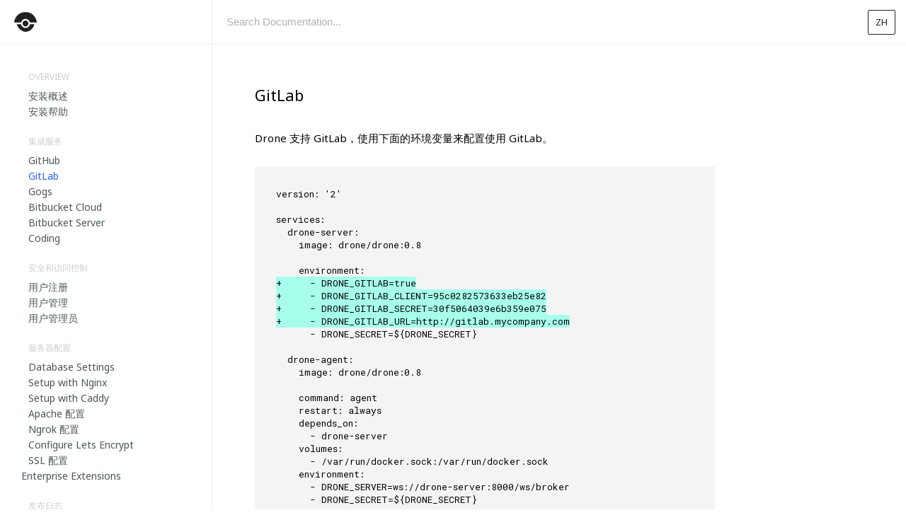

--- FILE ---
content_type: text/html; charset=UTF-8
request_url: https://0-8-0.docs.drone.io/zh/install-for-gitlab/
body_size: 2811
content:
<!doctype html>
<html lang="en">
<head>
<meta charset="utf-8">
<meta name="viewport" content="width=device-width, initial-scale=1.0, minimum-scale=1.0">
<meta name="generator" content="Hugo 0.50" />

<link rel="apple-touch-icon" sizes="180x180" href="/apple-touch-icon.png">
<link rel="icon" type="image/png" href="/favicon-32x32.png" sizes="32x32">
<link rel="icon" type="image/png" href="/favicon-16x16.png" sizes="16x16">


<title>GitLab</title>
<base href="https://0-8-0.docs.drone.io">



<link href="https://fonts.googleapis.com/css?family=Material+Icons|Roboto|Roboto+Mono|Droid+Sans|Noto+Sans:400,700" rel="stylesheet">
<link href="https://0-8-0.docs.drone.io/css/reset.css" rel="stylesheet">
<link href="https://0-8-0.docs.drone.io/css/highlight.css" rel="stylesheet">
<link href="https://0-8-0.docs.drone.io/css/docsearch.css" rel="stylesheet">
<link href="https://0-8-0.docs.drone.io/css/style.css" rel="stylesheet">


</head>
<body>

<aside>
	<input type="checkbox" id="app-drawer"/>
	<a href='/zh/' class="logo"></a>
	<label class="app-drawer" for="app-drawer"></label>
	<div>
		<nav>
		<ul>
    <li>
      <span>
        Overview
      </span>
        <ul><li>
      <a href="/zh/installation/" class="" data-title="安装概述">
        安装概述
      </a>
    </li><li>
      <a href="/zh/installation-help/" class="" data-title="安装帮助">
        安装帮助
      </a>
    </li></ul>
</li>
    <li>
      <span>
        集成服务
      </span>
        <ul><li>
      <a href="/zh/install-for-github/" class="" data-title="GitHub">
        GitHub
      </a>
    </li><li>
      <a href="/zh/install-for-gitlab/" class="active" data-title="GitLab">
        GitLab
      </a>
    </li><li>
      <a href="/zh/install-for-gogs/" class="" data-title="Gogs">
        Gogs
      </a>
    </li><li>
      <a href="/zh/install-for-bitbucket-cloud/" class="" data-title="Bitbucket Cloud">
        Bitbucket Cloud
      </a>
    </li><li>
      <a href="/zh/install-for-bitbucket-server/" class="" data-title="Bitbucket Server">
        Bitbucket Server
      </a>
    </li><li>
      <a href="/zh/install-for-coding/" class="" data-title="Coding">
        Coding
      </a>
    </li></ul>
</li>
    <li>
      <span>
        安全和访问控制
      </span>
        <ul><li>
      <a href="/zh/user-registration/" class="" data-title="用户注册">
        用户注册
      </a>
    </li><li>
      <a href="/zh/user-management/" class="" data-title="用户管理">
        用户管理
      </a>
    </li><li>
      <a href="/zh/user-admins/" class="" data-title="用户管理员">
        用户管理员
      </a>
    </li></ul>
</li>
    <li>
      <span>
        服务器配置
      </span>
        <ul><li>
      <a href="/zh/database-settings/" class="" data-title="Database Settings">
        Database Settings
      </a>
    </li><li>
      <a href="/zh/setup-with-nginx/" class="" data-title="Setup with Nginx">
        Setup with Nginx
      </a>
    </li><li>
      <a href="/zh/setup-with-caddy/" class="" data-title="Setup with Caddy">
        Setup with Caddy
      </a>
    </li><li>
      <a href="/zh/setup-with-apache/" class="" data-title="Apache 配置">
        Apache 配置
      </a>
    </li><li>
      <a href="/zh/setup-with-ngrok/" class="" data-title="Ngrok 配置">
        Ngrok 配置
      </a>
    </li><li>
      <a href="/zh/configure-lets-encrypt/" class="" data-title="Configure Lets Encrypt">
        Configure Lets Encrypt
      </a>
    </li><li>
      <a href="/zh/configure-ssl/" class="" data-title="SSL 配置">
        SSL 配置
      </a>
    </li></ul>
</li><li>
      <a href="" class="" data-title="">
        Enterprise Extensions
      </a>
    </li>
    <li>
      <span>
        发布日志
      </span>
        <ul><li>
      <a href="/zh/release-0.7.0" class="" data-title="0.7.0">
        0.7.0
      </a>
    </li><li>
      <a href="/zh/release-0.6.0" class="" data-title="0.6.0">
        0.6.0
      </a>
    </li></ul>
</li></ul>


		</nav>
		
		<a href='/zh/installation/' class="section">
			安装
		</a>
		
		<a href='/zh/getting-started/' class="section">
			使用
		</a>
		
		<a href='/zh/plugin-overview/' class="section">
			插件 参考文档
		</a>
		
		<a href='http://plugins.drone.io' class="section">
			插件市场
		</a>
		
		<a href='/zh/cli-installation/' class="section">
			命令行 参考文档
		</a>
		
		<a href='/zh/api-overview/' class="section">
			API 参考文档
		</a>
		
	</div>
</aside>

<header>
	<input type="text" id="search" placeholder="Search Documentation..." />
	
<div class="languages">
  <input type="checkbox" id="language-menu"/>
  <label class="selected" for="language-menu">zh</label>
  <div class="drawer">
    <ul>
      
      <li>
        <a href="https://0-8-0.docs.drone.io/en">English</a>
      </li>
      <li>
        <a href="https://0-8-0.docs.drone.io/es">Español</a>
      </li>
      <li>
        <a href="https://0-8-0.docs.drone.io/pt">Português</a>
      </li>
      <li>
        <a href="https://0-8-0.docs.drone.io/zh">中文(简体)</a>
      </li>
      <li>
        <a href="https://0-8-0.docs.drone.io/zh-tw">中文(台灣)</a>
      </li>
      <li>
        <a href="https://0-8-0.docs.drone.io/ru">pусский</a>
      </li>
    </ul>
  </div>
</div>

</header>

<main>
	<h1>GitLab</h1>
	<article>
		

<!--Drone comes with built-in support for the GitLab version 8.2 and higher. To enable GitLab you should configure the Drone container using the following environment variables:-->

<p>Drone 支持 GitLab，使用下面的环境变量来配置使用 GitLab。</p>

<pre><code class="language-diff">version: '2'

services:
  drone-server:
    image: drone/drone:0.8

    environment:
+     - DRONE_GITLAB=true
+     - DRONE_GITLAB_CLIENT=95c0282573633eb25e82
+     - DRONE_GITLAB_SECRET=30f5064039e6b359e075
+     - DRONE_GITLAB_URL=http://gitlab.mycompany.com
      - DRONE_SECRET=${DRONE_SECRET}

  drone-agent:
    image: drone/drone:0.8

    command: agent
    restart: always
    depends_on:
      - drone-server
    volumes:
      - /var/run/docker.sock:/var/run/docker.sock
    environment:
      - DRONE_SERVER=ws://drone-server:8000/ws/broker
      - DRONE_SECRET=${DRONE_SECRET}
</code></pre>

<!--# Configuration-->

<h1 id="配置">配置</h1>

<!--This is a full list of configuration options. Please note that many of these options use default configuration values that should work for the majority of installations.-->

<p>下面是所有的配置选项。一般来说，使用默认配置可以满足绝大部分的安装需求：</p>

<!--DRONE_GITLAB=true
: Set to true to enable the GitLab driver.

DRONE_GITLAB_URL=`https://gitlab.com`
: GitLab Server address.

DRONE_GITLAB_CLIENT
: GitLab oauth2 client id.

DRONE_GITLAB_SECRET
: GitLab oauth2 client secret.

DRONE_GITLAB_GIT_USERNAME
: Optional. Use a single machine account username to clone all repositories.

DRONE_GITLAB_GIT_PASSWORD
: Optional. Use a single machine account password to clone all repositories.

DRONE_GITLAB_SKIP_VERIFY=false
: Set to true to disable SSL verification.

DRONE_GITLAB_PRIVATE_MODE=false
: Set to true if GitLab is running in private mode.-->

<dl>
<dt>DRONE_GITLAB=true</dt>
<dd>true 使用 GitLab</dd>
<dt>DRONE_GITLAB_URL=<code>https://gitlab.com</code></dt>
<dd>GitLab Server 地址</dd>
<dt>DRONE_GITLAB_CLIENT</dt>
<dd>GitLab oauth2 client id</dd>
<dt>DRONE_GITLAB_SECRET</dt>
<dd>GitLab oauth2 client secret</dd>
<dt>DRONE_GITLAB_GIT_USERNAME</dt>
<dd>可选，使用单一用户来克隆所有仓库，这个用户的用户名</dd>
<dt>DRONE_GITLAB_GIT_PASSWORD</dt>
<dd>可选，使用单一用户来克隆所有仓库，这个用户的密码</dd>
<dt>DRONE_GITLAB_SKIP_VERIFY=false</dt>
<dd>设置 true 来取消 SSL 检查</dd>
<dt>DRONE_GITLAB_PRIVATE_MODE=false</dt>
<dd>如果 GitLab 以 private 私有模式运行，应设置为 true</dd>
</dl>

<!--# Registration-->

<h1 id="注册应用程序">注册应用程序</h1>

<!--You must register your application with GitLab in order to generate a Client and Secret. Navigate to your account settings and choose Applications from the menu, and click New Application.-->

<p>在 GitLab 上注册一个应用，并生成一个客户端和密钥。访问账户设置（account settings）页面，选择 Applications 页面，点击 New Application 。</p>

<p>使用下面的认证回调 URL（Authorization callback URL），请修改域名为自定义域名： <code>http://drone.mycompany.com/authorize</code></p>

<!--Please use `http://drone.mycompany.com/authorize` as the Authorization callback URL.-->


		<h1></h1>
<p>这个网页有没有错误？
请<a href="https://github.com/drone/docs">让我们知道</a> 或编辑
<a href="https://github.com/drone/docs/blob/master/content/install/integrations/gitlab.zh.md">这个页面</a>。</p>

	</article>
	
<a href="https://0-8-0.docs.drone.io/zh/install-for-gogs/" id="next" rel="next">
	<i class="material-icons">keyboard_arrow_left</i>
</a>


<a href="https://0-8-0.docs.drone.io/zh/install-for-github/" id="prev" rel="prev">
	<i class="material-icons">keyboard_arrow_right</i>
</a>


</main>
<script src="https://0-8-0.docs.drone.io/js/highlight.js"></script>
<script>hljs.initHighlightingOnLoad();</script>


<script type="text/javascript" src="https://cdn.jsdelivr.net/docsearch.js/2/docsearch.min.js"></script>
<script type="text/javascript"> docsearch({
	apiKey: "745aeaa8be75dc0c4de55030703ed3f4",
	indexName: "drone_io",
	inputSelector: '#search',
	debug: false
});
</script>


</body>
</html>


--- FILE ---
content_type: text/css; charset=UTF-8
request_url: https://0-8-0.docs.drone.io/css/highlight.css
body_size: 116
content:

.hljs {
  display: block;
  overflow-x: auto;
}

.hljs-comment,
.hljs-quote {
  color: #998;
  font-style: italic;
}

.hljs-keyword,
.hljs-selector-tag,
.hljs-subst {
  color: #333;
  font-weight: bold;
}

.hljs-number,
.hljs-literal,
.hljs-variable,
.hljs-template-variable,
.hljs-tag .hljs-attr {
  color: #008080;
}

.hljs-string,
.hljs-doctag {
  color: #d14;
}

.hljs-title,
.hljs-section,
.hljs-selector-id {
  color: #900;
  font-weight: bold;
}

.hljs-subst {
  font-weight: normal;
}

.hljs-type,
.hljs-class .hljs-title {
  color: #458;
  font-weight: bold;
}

.hljs-tag,
.hljs-name,
.hljs-attribute {
  color: #000080;
  font-weight: normal;
}

.hljs-regexp,
.hljs-link {
  color: #009926;
}

.hljs-symbol,
.hljs-bullet {
  color: #990073;
}

.hljs-built_in,
.hljs-builtin-name {
  color: #0086b3;
}

.hljs-meta {
  color: #999;
  font-weight: bold;
}

.hljs-deletion {
  background: #fdd;
}

.hljs-addition {
  background: #dfd;
}

.hljs-emphasis {
  font-style: italic;
}

.hljs-strong {
  font-weight: bold;
}

/* Hljs adjustment */

.hljs {
  overflow-x: visible;
}

/* Yaml adjustments */

.hljs.language-yaml .hljs-attr {
  color: #458;
}

/* Go adjustments */

.hljs.language-Go .hljs-keyword {
  color: #458;
  font-weight: normal;
}

.hljs.language-Go .hljs-title {
  font-weight: normal;
}

/* Dockerfile adjustments */

.hljs.language-dockerfile .hljs-keyword {
  color: #458;
  font-weight: normal;
}

/* Bash adjustments */

.hljs.language-sh .hljs-meta {
  color: #999;
  font-weight: normal;
}

/* Diff adjustments */

.hljs.language-diff .hljs-addition {
  background: #A7FFEB;
}

.hljs.language-diff .hljs-deletion {
  background: #FCE4EC;
}


--- FILE ---
content_type: text/css; charset=UTF-8
request_url: https://0-8-0.docs.drone.io/css/docsearch.css
body_size: 343
content:
.algolia-autocomplete.algolia-autocomplete-right .ds-dropdown-menu {
  right: 0 !important;
  left: inherit !important;
}

.algolia-autocomplete.algolia-autocomplete-right .ds-dropdown-menu:before {
  background:rgba(255,255,255,0.9);
  position:fixed;
  top:0px;
  bottom:0px;
  right:0px;
  left:0px;
  content:"";
}

.algolia-autocomplete.algolia-autocomplete-left .ds-dropdown-menu {
  left: 0 !important;
  right: inherit !important;
}

.algolia-autocomplete .ds-dropdown-menu {
  position: relative;
  top: 0px;
  padding: 0;
  text-align: left;
  height: auto;
  position: relative;
  background: transparent;
  border: none;
  z-index: 999;
  width: 100%;
}

.algolia-autocomplete .ds-dropdown-menu .ds-suggestions {
  position: relative;
  z-index: 1000;
}

.algolia-autocomplete .ds-dropdown-menu .ds-suggestion {
  cursor: pointer;
}

.algolia-autocomplete .ds-dropdown-menu .ds-suggestion.ds-cursor .algolia-docsearch-suggestion.suggestion-layout-simple {
  background-color: red;
}

.algolia-autocomplete .ds-dropdown-menu .ds-suggestion.ds-cursor .algolia-docsearch-suggestion:not(.suggestion-layout-simple) .algolia-docsearch-suggestion--content {
  background-color: #f9f9f9;
}

.algolia-autocomplete .ds-dropdown-menu [class^="ds-dataset-"] {
  position: relative;
  background: #fff;
  overflow: auto;
  padding-top:20px;
  padding-right:10px;
}

.algolia-autocomplete .ds-dropdown-menu * {
  box-sizing: border-box;
}

.algolia-autocomplete .algolia-docsearch-suggestion {
  position: relative;
  padding:0px;
  background: #fff;
  color: #02060C;
  overflow: hidden;
}

/* customized */
.algolia-autocomplete .algolia-docsearch-suggestion--highlight {
  color: #01579B;
  background: #E1F5FE;
  padding: 0.1em 0.05em;
}

.algolia-autocomplete .algolia-docsearch-suggestion--category-header .algolia-docsearch-suggestion--category-header-lvl0 .algolia-docsearch-suggestion--highlight,
.algolia-autocomplete .algolia-docsearch-suggestion--category-header .algolia-docsearch-suggestion--category-header-lvl1 .algolia-docsearch-suggestion--highlight {
  color: inherit;
  background: inherit;
}

.algolia-autocomplete .algolia-docsearch-suggestion--text .algolia-docsearch-suggestion--highlight {
  padding: 0 0 1px;
  background: inherit;
  color: inherit;
}

.algolia-autocomplete .algolia-docsearch-suggestion--content {
  display: block;
  position: relative;
  padding: 15px;
  cursor: pointer;
}

.algolia-autocomplete .algolia-docsearch-suggestion--content:before {
  display:none;
}

.algolia-autocomplete .algolia-docsearch-suggestion--category-header {
  display: none;
}

.algolia-autocomplete .algolia-docsearch-suggestion--wrapper {
  /* unknown */
}

.algolia-autocomplete .algolia-docsearch-suggestion--subcategory-column {
  display: none;
}

.algolia-autocomplete .algolia-docsearch-suggestion--subcategory-column:before {
  display: none;
}

.algolia-autocomplete .algolia-docsearch-suggestion--subcategory-column .algolia-docsearch-suggestion--highlight {
  background-color: inherit;
  color: inherit;
}

.algolia-autocomplete .algolia-docsearch-suggestion--subcategory-inline {
  display: none;
}

/* customized */
.algolia-autocomplete .algolia-docsearch-suggestion--title {
  margin-bottom: 5px;
  color: #2962FF;
  font-size: 15px;
}

/* customized */
.algolia-autocomplete .algolia-docsearch-suggestion--text {
  display: block;
  line-height: 22px;
  font-size: 15px;
  color: #999;
}

.algolia-autocomplete .algolia-docsearch-suggestion--no-results {
  width: 100%;
  padding: 20px;
  text-align: center;
  font-size: 16px;
}

.algolia-autocomplete .algolia-docsearch-suggestion--no-results::before {
  display: none;
}

.algolia-autocomplete .algolia-docsearch-suggestion code {
  display: none;
}

.algolia-autocomplete .algolia-docsearch-footer {
  display:none !important;
}


--- FILE ---
content_type: text/css; charset=UTF-8
request_url: https://0-8-0.docs.drone.io/css/style.css
body_size: 2089
content:

aside {
	position:fixed;
	left:0px;
	top:0px;
	bottom:0px;
	width:300px;
	border-right:1px solid #EEE;
	overflow: auto;
	overflow-x: hidden;
	box-sizing: border-box;
	padding-right: 0px;
	padding-bottom: 40px;
	padding-left:0px;
	padding-top: 0px;
	background: #f5f7f9;
	background:#FFF;
}
nav {
	padding-left: 30px;
  padding-bottom: 30px;
	padding-top:20px;
}
nav > ul > li > span {
	font-size: 12px;
	text-transform: uppercase;
	display: block;
	color: #CCC;
	padding-top:25px;
	margin-bottom:10px;
	padding-left: 10px;
}

nav > ul:first-child > li:first-child > span {
	padding-top:20px;
}

nav > ul > li > a {
	font-size: 14px;
	display: block;
	/*margin: 7px 0px;*/
	margin: 0px;
	padding: 4px 0px;
	color: #4c555a;
	text-decoration: none;
}

nav > ul > li > ul > li > a {
	font-size: 14px;
	display: block;
	margin: 0px;
	padding: 4px 0px;
	color: #4c555a;
	text-decoration: none;
	padding-left:10px;
}
nav a:hover {
	color: #009688;
	color: #FF9800;
	color: #2962FF;
}

nav hr {
	border: none;
	border-bottom:1px solid #EEE;
	padding:0px;
	margin: 30px 0px;
}
main {
	padding: 60px;
	padding-left: 360px;
}
header {
	display:block;
	padding-left:300px;
	border-bottom:1px solid #EEE;
}
header input {
	display:block;
	box-sizing: border-box;
	width: calc(100% - 70px);
	padding:0px 20px;
	border:none;
	font-size:13px;
	outline: none;
	font-size:15px;
	line-height: 52px;
	line-height: 62px;
	position:relative;
	margin-right:40px;
}

.algolia-autocomplete {
	width: 100%;
}

/*header input + div {
	display:none;
}*/

/*header input:focus + div {
	content: "";
	display: block;
	position: fixed;
	background: rgba(255,255,255,0.9);
	top:0px;
	bottom:0px;
	right:0px;
	left:0px;
}*/

header input:focus {
	/*box-shadow: 2px 2px 8px rgba(0,0,0,0.1);*/
	box-shadow: 0px 0px 8px 4px rgba(0,0,0,0.1);
	z-index: 9999;
	width: 100%;
}
::-webkit-input-placeholder { /* Chrome/Opera/Safari */
  color: rgba(0,0,0,0.3);
}
.active {
	color: #009688;
	color: #FF9800;
	color: #2962FF;
}

nav a[data-title="More"] {
	text-transform: uppercase;
	color: #CCC;
	font-size: 12px;
	margin-top:5px;
}

/*--- section ----------------------------------------------------------------*/

a.section {
	color: #212121;
	font-size: 15px;
	text-decoration: none;
	display:block;
	line-height:55px;
	padding-left:30px;
	border-top:1px solid #EEE;
}
aside div > a:first-child {
	border-top:0px;
}
/*a.section:nth-child(2) {
	border-top:0px;
}*/
a.section:last-child {
border-top:1px solid #EEE;
}
/*a.section.active {
	color:#FF9800;
}*/

/*--- next / prev ------------------------------------------------------------*/

#next, #prev {
	position:fixed;
	display:block;
	color: #CCC;
	padding:15px;
	font-size:26px;
	top:50%;
	display: none;
}
#next {
	left:300px;
}
#prev {
	right:0px;
}
#next:hover,
#prev:hover {
	color: #009688;
	color: #FF9800;
	color: #2962FF;
	border-radius: 5px;
}

/*--- logo -------------------------------------------------------------------*/

.logo {
	background-size: 32px;
	background-repeat: no-repeat;
	background-position: 20px center;
	background-image: url(/logo.svg);
	display: block;
	height:62px;
	border-bottom:1px solid #EEE;
}

/*--- alerts -----------------------------------------------------------------*/

.alert {
	background: #e3f8ff;
	color: #00b0e9;
	padding: 20px;
	margin: 30px 0px;
}

.alert p {
	margin: 0px !important;
	font-size: 14px !important;
	padding: 0px;
	padding-top: 0px;
	padding-left:40px;
	font-weight:400;
	line-height: 24px;
}
.alert:before {
	font-family: 'Material Icons';
	font-weight: 400;
	font-style: normal;
	font-size: 24px;
	line-height: 1;
	letter-spacing: normal;
	text-transform: none;
	display: inline-block;
	word-wrap: normal;
	-moz-font-feature-settings: 'liga';
	font-feature-settings: 'liga';
	-webkit-font-feature-settings: 'liga';
	-webkit-font-smoothing: antialiased;
	content: "lightbulb_outline";
	float: left;
}

.alert.alert-warn {
	background: #FFECB3;
	color: #FF8F00;
}
.alert.alert-warn:before {
	content: 'error_outline';
}

.alert.alert-error {
	background: #ffe3eb;
	color: #e80044;
}
.alert.alert-error:before {
	content: 'error_outline';
}

.alert.alert-enterprise {
	background: #69F0AE;
	color: #1B5E20;
}
.alert.alert-enterprise:before {
	content: "info_outline";
}
.alert.alert-enterprise p a {
	color: #1B5E20;
	text-decoration: underline;
}



.alert.alert-warn p a {
	color: #FF8F00;
	text-decoration: underline;
}
.alert.alert-error p a {
	color: #e80044;
	text-decoration: underline;
}
.alert.alert-info p a {
	color: #00b0e9;
	text-decoration: underline;
}


article .alert p code {
	border: none;
	font-size: 13px;
	line-height: 21px;
	display: inline-block;
	background: rgba(0,176,233,0.09);
}


/*--- dropdown menu ----------------------------------------------------------*/

#app-drawer {
	display:none;
}

label.app-drawer {
	position:absolute;
	top:0px;
	right:0px;
	width:80px;
	height:60px;
	cursor: pointer;
	display:block;
	text-align: center;
}

label.app-drawer:before {
	font-family: 'Material Icons';
	font-weight: 400;
	font-style: normal;
	font-size: 32px;
	line-height: 1;
	letter-spacing: normal;
	text-transform: none;
	display: block;
	word-wrap: normal;
	-moz-font-feature-settings: 'liga';
	font-feature-settings: 'liga';
	-webkit-font-feature-settings: 'liga';
	-webkit-font-smoothing: antialiased;
	content: "menu";
	display:block;
	line-height:60px;
}

@media (min-width: 800px) {
	label.app-drawer {
		display:none;
	}
}

@media (max-width: 800px) {
	#app-drawer ~ div {
		display:none;
	}

	#app-drawer:checked ~ div {
		display:block;
		border-bottom:1px solid #EEE;
	}

	#app-drawer:checked ~ .logo {
		border-bottom:none;
	}
}

/*--- languages --------------------------------------------------------------*/

#language-menu {
	display:none;
}

.languages {
	position: absolute;
	top: 14px;
	right: 15px;
}

.languages .selected {
	display: block;
	position:relative;
	padding: 10px;
	border: 1px solid #212121;
	border-radius: 2px;
	text-transform: uppercase;
	text-decoration: none;
	color: #212121;
	cursor: pointer;
	font-size:13px;
	user-select: none;
}

#language-menu:checked ~ .selected {
	position:fixed;
	top:0px;left:0px;
	right:0px;bottom:0px;
	z-index:1;
	background:rgba(255,255,255,0.8);
	border:none;
	color:transparent;
	animation: fade-in 0.5s ease;
}

.languages .drawer {
	position:fixed;
	top:0px;
	bottom:0px;
	right:0px;
	width:220px;
	display: none;
	background:#FFF;
	z-index:2;
	border-left:1px solid #eee;
	padding:20px;
}

.languages a {
	color:#212121;
	text-decoration: none;
	display:block;
	padding:10px 10px;
}
.languages a:hover {
	background:#f9f9f9;
}

#language-menu:checked ~ .drawer {
 animation: slide-in 0.5s ease;
 animation-fill-mode: forwards;
 display:block;
}

@keyframes fade-in {
	from {
		background:rgba(255,255,255,0);
	}
	to {
		background:rgba(255,255,255,0.8);
	}
}

@keyframes fade-out {
	to {
		background:rgba(255,255,255,0);
	}
	from {
		background:rgba(255,255,255,0.8);
	}
}

@keyframes slide-in {
 from {right: -220px;}
 to {right: 0;}
}

@keyframes slide-out {
 from {right: 0;}
 to {right: -220px;}
}

/*--- search -----------------------------------------------------------------*/



/*.algolia-autocomplete.algolia-autocomplete-right {

}

.ds-dropdown-menu {
	background:#FFF;
	display:block;
}

.ds-dropdown-menu.ds-with-1 {
	background:#FFF !important;
	right:0px !important;
	bottom:0px !important;
	height:100%;
	display:block;
}

.ds-dataset-1 {
	background:#FFF !important;
	width:100%;
	padding:20px;
	min-height:100%;
	display:block;
}*/

/*--- next steps -------------------------------------------------------------*/

.next_steps {
	list-style: none;
	padding:0px;
	margin:0px;
}

.next_steps li {
	margin:0px;
	padding:0px;
}

.next_steps li a {
	padding: 15px;
	padding-left:0px;
	display:block;
	font-size: 16px;
}

.next_steps li:last-child a {
	border:none;
}

.next_steps li a:before {
	font-family: 'Material Icons';
	font-weight: 400;
	font-style: normal;
	font-size: 20px;
	line-height: 1;
	letter-spacing: normal;
	text-transform: none;
	display: inline-block;
	word-wrap: normal;
	-moz-font-feature-settings: 'liga';
	font-feature-settings: 'liga';
	-webkit-font-feature-settings: 'liga';
	-webkit-font-smoothing: antialiased;
	content: "arrow_forward";
	border:2px solid #2962FF;
	border-radius: 50%;
  vertical-align: middle;
	margin-right:15px;
	padding: 4px;
	width:20px;
	height:20px;
}

/*--- markdown ---------------------------------------------------------------*/

main > h1 {
	font-size:22px;
	margin-bottom: 40px;
}

article {
	max-width: 650px;
}

article h1 {
	font-size:22px;
	margin: 30px 0px;
	padding-top:30px;
	border-top: 1px solid #EEE;
}

article h1 code {
	line-height: inherit;
	background: #FFF;
	font-size:18px;
}

article p {
	margin: 30px 0px;
	line-height:20px;
	font-size: 15px;
}

article code {
	font-family: "Roboto Mono";
	background: #f4f4f4;
	font-size: 13px;
	line-height:20px;
	display:inline-block;
	padding: 0px 4px;
}

article a:active,
article a:visited,
article a {
	text-decoration: none;
	font-size: inherit;
	color: #2962FF;
}

article pre {
	background: #f4f4f4;
	padding:30px;
	margin: 30px 0px;
	overflow-y: auto;
}

article pre code span,
article pre code {
	font-family: "Roboto Mono" !important;
	font-size: 13px;
	line-height: 18px;
	padding:0px;
}

article table th {
	text-align: left;
	border: 1px solid #EEE;
	/*padding: 5px 10px;*/
	padding: 8px 10px;
}
article table td {
	border: 1px solid #EEE;
	/*padding: 5px 10px;*/
	padding: 8px 10px;
}
article table {
	width: 100%;
	border: 1px solid #EEE;
	border-collapse: collapse;
}
article ul {
	margin: 30px 0px;
	list-style-type: disc;
	padding-left:20px;
	font-size: 15px;
}
article li {
	margin-bottom:4px;
	font-size: inherit;
}

article dl dt {
	font-size: 15px;
	background: #EEE;
	border-radius: 3px;
	padding: 0 5px;
	font-family: monospace;
	display: inline-block;
	margin: 0;
	margin-bottom: 3px;
	line-height: 20px;
}
article dl dd {
	margin-bottom: 20px;
	line-height: 22px;
	font-size: 15px;
	padding-left: 5px;
}
article blockquote {
	border-left: 5px solid #EEE;
	padding-left: 20px;
	color: #999;
}
article blockquote p {
	margin: 20px auto;
}

/*--- image formatting -------------------------------------------------------*/

article img {
	max-width: 100%;
}

article img[alt="github oauth setup"] {
	max-width: 100%;
	border: 1px solid #EEE;
	padding: 20px;
}






@media (max-width: 800px) {
  header {
		display:none;
	}
	main {
		padding-left:50px;
	}
	aside {
		position:relative;
		border:none;
		padding:0px;
		width: auto;
		border-bottom:none;
	}
}


--- FILE ---
content_type: image/svg+xml
request_url: https://0-8-0.docs.drone.io/logo.svg
body_size: 134
content:
<?xml version="1.0" encoding="UTF-8" standalone="no"?>
<svg width="256px" height="218px" viewBox="0 0 256 218" version="1.1" xmlns="http://www.w3.org/2000/svg" xmlns:xlink="http://www.w3.org/1999/xlink" preserveAspectRatio="xMidYMid">
	<g fill="#212121">
		<path d="M128.224307,0.72249586 C32.0994301,0.72249586 0.394430682,84.5663333 0.394430682,115.221578 L78.3225537,115.221578 C78.3225537,115.221578 89.3644231,75.2760497 128.224307,75.2760497 C167.08419,75.2760497 178.130047,115.221578 178.130047,115.221578 L255.605569,115.221578 C255.605569,84.5623457 224.348186,0.72249586 128.224307,0.72249586"></path>
		<path d="M227.043854,135.175898 L178.130047,135.175898 C178.130047,135.175898 169.579477,175.122423 128.224307,175.122423 C86.8691361,175.122423 78.3225537,135.175898 78.3225537,135.175898 L30.2571247,135.175898 C30.2571247,145.426215 67.9845088,217.884246 128.699837,217.884246 C189.414168,217.884246 227.043854,158.280482 227.043854,135.175898"></path>
		<circle cx="128" cy="126.076531" r="32.7678394"></circle>
	</g>
</svg>
